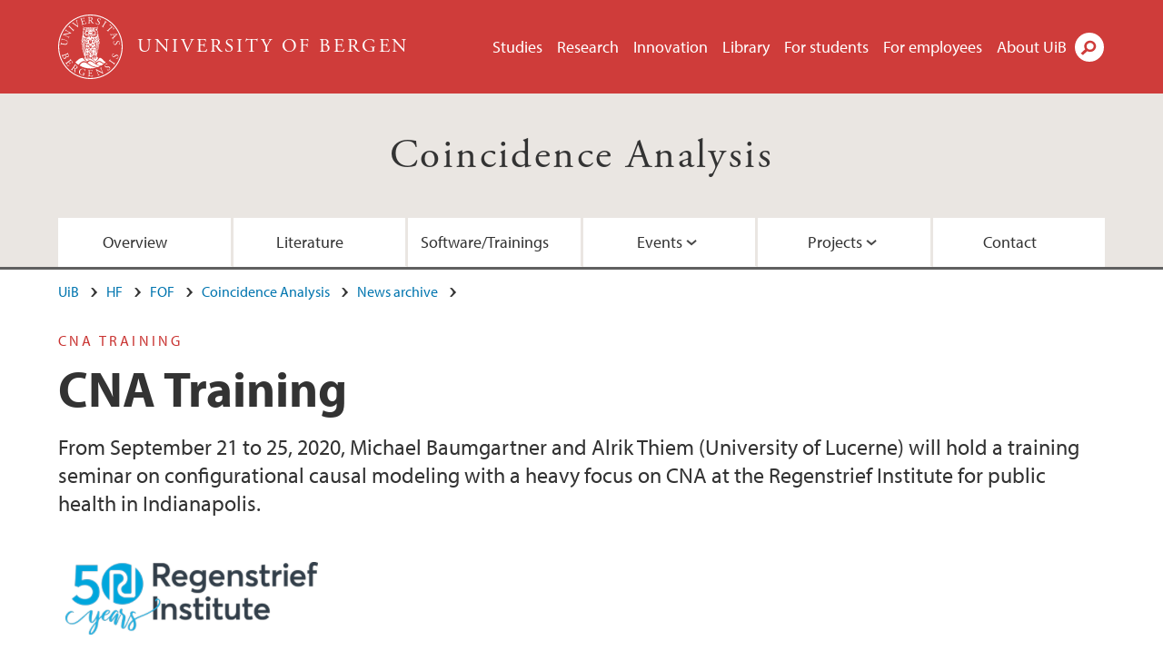

--- FILE ---
content_type: text/html; charset=utf-8
request_url: https://www.uib.no/en/cna/133079/cna-training
body_size: 7388
content:
<!doctype html>
<html lang="en" dir="ltr">
  <head>
    <link rel="profile" href="http://www.w3.org/1999/xhtml/vocab">
    <meta http-equiv="X-UA-Compatible" content="IE=edge">
    <meta name="MobileOptimized" content="width">
    <meta name="HandheldFriendly" content="true">
    <meta name="viewport" content="width=device-width">
<meta http-equiv="Content-Type" content="text/html; charset=utf-8" />
<link rel="shortcut icon" href="https://www.uib.no/sites/all/themes/uib/uib_w3/favicon.ico" type="image/vnd.microsoft.icon" />
<meta name="Last-Modified" content="2020-01-22T21:50:22Z" />
<meta name="description" content="From September 21 to 25, 2020, Michael Baumgartner and Alrik Thiem (University of Lucerne) will hold a training seminar on configurational causal modeling with a heavy focus on CNA at the Regenstrief Institute for public health in Indianapolis." />
<meta name="generator" content="Drupal 7 (https://www.drupal.org)" />
<link rel="canonical" href="https://www.uib.no/en/cna/133079/cna-training" />
<meta property="og:site_name" content="University of Bergen" />
<meta property="og:url" content="https://www.uib.no/en/cna/133079/cna-training" />
<meta property="og:type" content="article" />
<meta property="og:title" content="CNA Training" />
<meta property="og:description" content="From September 21 to 25, 2020, Michael Baumgartner and Alrik Thiem (University of Lucerne) will hold a training seminar on configurational causal modeling with a heavy focus on CNA at the Regenstrief Institute for public health in Indianapolis." />
<meta property="og:image" content="https://www.uib.no/sites/w3.uib.no/files/media/screen_shot_2020-01-22_at_13.50.05.png" />
<meta name="twitter:card" content="summary_large_image" />
<meta name="twitter:title" content="CNA Training" />
<meta name="twitter:description" content="From September 21 to 25, 2020, Michael Baumgartner and Alrik Thiem (University of Lucerne) will hold a training seminar on configurational causal modeling with a heavy focus on CNA at the Regenstrief" />
<meta name="twitter:image" content="https://www.uib.no/sites/w3.uib.no/files/styles/twittercard/public/media/screen_shot_2020-01-22_at_13.50.05.png?itok=xUxWIuzJ" />
    <title>CNA Training | Coincidence Analysis | UiB</title>
<link type="text/css" rel="stylesheet" href="https://www.uib.no/sites/w3.uib.no/files/css/css_xE-rWrJf-fncB6ztZfd2huxqgxu4WO-qwma6Xer30m4.css" media="all" />
<link type="text/css" rel="stylesheet" href="https://www.uib.no/sites/w3.uib.no/files/css/css_Q7R7Blo9EYqLDI5rIlO_T3uTFBjIXjLpcqMHjTvVdmg.css" media="all" />
<link type="text/css" rel="stylesheet" href="https://www.uib.no/sites/w3.uib.no/files/css/css_nyTd1LtyGV4FMxplIMTXUR2pP5xwQtS1bYuhoPSCfb4.css" media="all" />
<link type="text/css" rel="stylesheet" href="https://www.uib.no/sites/w3.uib.no/files/css/css_hFjMpgojz5tLIvTCOXkG5jneFLTaWNX_hakVb3yaMeE.css" media="all" />
<link type="text/css" rel="stylesheet" href="https://www.uib.no/sites/w3.uib.no/files/css/css_3OmOXy6QprOkr48nRgtrypyE0V5QWVpjdpRaJc2Wx-o.css" media="all" />
<link type="text/css" rel="stylesheet" href="https://www.uib.no/sites/w3.uib.no/files/css/css_VVIwC6Oh2S6Yoj-dlw07AnQN33wARXuRRIf8pwRiu2U.css" media="print" />
<script type="text/javascript" src="https://www.uib.no/sites/w3.uib.no/files/js/js_pjM71W4fNn8eBgJgV1oVUUFnjlDTZvUMfj9SBg4sGgk.js"></script>
<script type="text/javascript" src="https://www.uib.no/sites/w3.uib.no/files/js/js_mOx0WHl6cNZI0fqrVldT0Ay6Zv7VRFDm9LexZoNN_NI.js"></script>
<script type="text/javascript">
<!--//--><![CDATA[//><!--
document.createElement( "picture" );
//--><!]]>
</script>
<script type="text/javascript" src="https://www.uib.no/sites/w3.uib.no/files/js/js_GOikDsJOX04Aww72M-XK1hkq4qiL_1XgGsRdkL0XlDo.js"></script>
<script type="text/javascript" src="https://www.uib.no/sites/w3.uib.no/files/js/js_W7d_28q_hjkbcmIVDovk-yKr2luT4FiNk44-vizla6o.js"></script>
<script type="text/javascript" src="https://www.uib.no/sites/w3.uib.no/files/js/js_gHk2gWJ_Qw_jU2qRiUmSl7d8oly1Cx7lQFrqcp3RXcI.js"></script>
<script type="text/javascript" src="https://www.uib.no/sites/w3.uib.no/files/js/js__b_mpqDtkRbkk7KQHVRNpUJXeMZdppYZx8kRQd7qpsU.js"></script>
<script type="text/javascript">
<!--//--><![CDATA[//><!--
jQuery( document ).ready( function($){
  // Loading accordion (previously tabs)
  // Create an independent accordion for each div
  container = $(".uib-tabs-container > .tabs-content > div");
  container.accordion({
    header: "h2",
    collapsible: true,
    heightStyle: "content",
    active: false,
    activate: function(event, ui) {
      if (ui.newHeader.size()) {
        if(history.pushState) {
          history.pushState(null, null, '#' + $(event.target).attr('id'));
        }
      }
    }
  });
  if (window.location.hash) {
    $(".uib-tabs-container > .tabs-content > div"
      + window.location.hash).accordion('option', 'active', 0);
  }
});
//--><!]]>
</script>
<script type="text/javascript" src="https://www.uib.no/sites/w3.uib.no/files/js/js_N23fS6ooC-uvOJ2j7mtuBbVQeGAvoXnACb9oAiqrOPE.js"></script>
<script type="text/javascript" src="//use.typekit.net/yfr2tzw.js"></script>
<script type="text/javascript">
<!--//--><![CDATA[//><!--
try{Typekit.load();}catch(e){}
//--><!]]>
</script>
<script type="text/javascript">
<!--//--><![CDATA[//><!--
jQuery.extend(Drupal.settings, {"basePath":"\/","pathPrefix":"en\/","setHasJsCookie":0,"ajaxPageState":{"theme":"uib_w3","theme_token":"f8m4aRznd-BUqm5W-KGvvYcE75nDfpXofq5jkJxqPUk","js":{"sites\/all\/modules\/picture\/picturefill\/picturefill.min.js":1,"sites\/all\/modules\/picture\/picture.min.js":1,"https:\/\/www.uib.no\/sites\/w3.uib.no\/files\/google_tag\/uib\/google_tag.script.js":1,"sites\/all\/modules\/jquery_update\/replace\/jquery\/1.12\/jquery.min.js":1,"0":1,"misc\/jquery-extend-3.4.0.js":1,"misc\/jquery-html-prefilter-3.5.0-backport.js":1,"misc\/jquery.once.js":1,"misc\/drupal.js":1,"sites\/all\/modules\/jquery_update\/js\/jquery_browser.js":1,"sites\/all\/modules\/jquery_update\/replace\/ui\/ui\/minified\/jquery.ui.core.min.js":1,"sites\/all\/modules\/jquery_update\/replace\/ui\/ui\/minified\/jquery.ui.widget.min.js":1,"sites\/all\/modules\/jquery_update\/replace\/ui\/ui\/minified\/jquery.ui.accordion.min.js":1,"misc\/form-single-submit.js":1,"misc\/form.js":1,"sites\/all\/modules\/entityreference\/js\/entityreference.js":1,"sites\/all\/libraries\/colorbox\/jquery.colorbox-min.js":1,"sites\/all\/libraries\/DOMPurify\/purify.min.js":1,"sites\/all\/modules\/colorbox\/js\/colorbox.js":1,"sites\/all\/modules\/colorbox\/styles\/stockholmsyndrome\/colorbox_style.js":1,"sites\/all\/modules\/colorbox\/js\/colorbox_inline.js":1,"sites\/all\/themes\/uib\/uib_w3\/js\/mobile_menu.js":1,"sites\/all\/themes\/uib\/uib_w3\/js\/sortable.js":1,"sites\/all\/modules\/uib\/uib_search\/js\/uib_search.js":1,"sites\/all\/themes\/uib\/uib_w3\/js\/w3.js":1,"1":1,"sites\/all\/modules\/field_group\/field_group.js":1,"\/\/use.typekit.net\/yfr2tzw.js":1,"2":1},"css":{"modules\/system\/system.base.css":1,"modules\/system\/system.menus.css":1,"modules\/system\/system.messages.css":1,"modules\/system\/system.theme.css":1,"misc\/ui\/jquery.ui.core.css":1,"misc\/ui\/jquery.ui.theme.css":1,"misc\/ui\/jquery.ui.accordion.css":1,"modules\/field\/theme\/field.css":1,"modules\/node\/node.css":1,"sites\/all\/modules\/picture\/picture_wysiwyg.css":1,"modules\/user\/user.css":1,"sites\/all\/modules\/views\/css\/views.css":1,"sites\/all\/modules\/colorbox\/styles\/stockholmsyndrome\/colorbox_style.css":1,"sites\/all\/modules\/ctools\/css\/ctools.css":1,"sites\/all\/modules\/panels\/css\/panels.css":1,"modules\/locale\/locale.css":1,"sites\/all\/themes\/uib\/uib_w3\/css\/style.css":1,"sites\/all\/themes\/uib\/uib_w3\/css\/print.css":1}},"colorbox":{"opacity":"0.85","current":"{current} of {total}","previous":"\u00ab Prev","next":"Next \u00bb","close":"Close","maxWidth":"98%","maxHeight":"98%","fixed":true,"mobiledetect":true,"mobiledevicewidth":"480px","file_public_path":"\/sites\/w3.uib.no\/files","specificPagesDefaultValue":"admin*\nimagebrowser*\nimg_assist*\nimce*\nnode\/add\/*\nnode\/*\/edit\nprint\/*\nprintpdf\/*\nsystem\/ajax\nsystem\/ajax\/*"},"uib_search":{"url":"https:\/\/api.search.uib.no","index":"w3one","uib_search_boost_max":10,"uib_search_boost_min":0.0009765625},"urlIsAjaxTrusted":{"\/en\/search":true,"https:\/\/www.google.com\/search":true},"field_group":{"div":"full","html5":"full"}});
//--><!]]>
</script>
  </head>
  <body class="html not-front not-logged-in no-sidebars page-node page-node- page-node-133079 node-type-uib-article i18n-en uib-article__news area-121020" >
    <div id="skip-link">
      <a href="#main-content" class="element-invisible element-focusable">Skip to main content</a>
    </div>
<noscript aria-hidden="true"><iframe src="https://www.googletagmanager.com/ns.html?id=GTM-KLPBXPW" height="0" width="0" style="display:none;visibility:hidden"></iframe></noscript>
    <div class="header__wrapper">
      <header class="header">
        <a href="/en" title="Home" rel="home" class="logo__link">
          <img src="https://www.uib.no/sites/all/themes/uib/uib_w3/logo.svg" alt="Home" class="logo__image" />
        </a>
            <div class="site-name">
            <a href="/en" title="Home" rel="home"><span>University of Bergen</span></a>
          </div>
    <div class="region region-header">
    <nav class="mobile-menu"><div class="menu-button">Menu</div>
</nav><nav class="global-menu"><ul class="menu"><li class="first leaf menu__item"><a href="https://www.uib.no/en/studies" title="">Studies</a></li>
<li class="leaf menu__item"><a href="/en/research" title="">Research</a></li>
<li class="leaf menu__item"><a href="/en/innovation" title="">Innovation</a></li>
<li class="leaf menu__item"><a href="/en/ub" title="">Library</a></li>
<li class="leaf menu__item"><a href="https://www.uib.no/en/forstudents" title="">For students</a></li>
<li class="leaf menu__item"><a href="/en/foremployees" title="">For employees</a></li>
<li class="last leaf menu__item"><a href="/en/about" title="">About UiB</a></li>
</ul></nav><div id="block-locale-language" class="block block-locale">

    
  <div class="content">
    <ul class="language-switcher-locale-url"><li class="en first active"><a href="/en/cna/133079/cna-training" class="language-link active" title="CNA Training" lang="en">English</a></li>
<li class="nb last"><a href="/nb/node/133079" class="language-link" lang="nb">Norsk</a></li>
</ul>  </div>
</div>
<div id="block-uib-search-global-searchform" class="block block-uib-search">
  <div class="content">
    <form class="global-search" action="/en/search" method="get" id="uib-search-form" accept-charset="UTF-8"><div><div class="lightbox form-wrapper" id="edit-lightbox--2"><div class="topbar-wrapper form-wrapper" id="edit-top--3"><div class="topbar form-wrapper" id="edit-top--4"><div class="spacer form-wrapper" id="edit-spacer--2"></div><div class="top-right form-wrapper" id="edit-right--3"><div class="close-lightbox form-wrapper" id="edit-close--2"><a href="/en" class="closeme" id="edit-link--4">Close</a></div></div></div></div><div class="search-wrapper form-wrapper" id="edit-search--2"><label for="searchfield" class="element-invisible">Search field</label>
<div class="form-item form-type-textfield form-item-searchtext">
 <input class="search-field form-text" name="qq" autocomplete="off" placeholder="Search uib.no" data-placeholder="Search for person" id="searchfield" type="text" value=" " size="60" maxlength="128" />
</div>
<input type="submit" id="edit-submit--2" name="op" value="Search" class="form-submit" /></div><fieldset class="right-selector form-wrapper" id="edit-right--4"><legend><span class="fieldset-legend">Filter on content</span></legend><div class="fieldset-wrapper"><div class="form-item form-type-checkboxes form-item-filters">
 <div id="search-filter-checkboxes" class="form-checkboxes"><div class="form-item form-type-checkbox form-item-filters-everything">
 <input name="uib_search_filters[]" type="checkbox" id="edit-filters-everything--2" value="everything" checked="checked" class="form-checkbox" />  <label class="option" for="edit-filters-everything--2">Everything </label>

</div>
<div class="form-item form-type-checkbox form-item-filters-news">
 <input name="uib_search_filters[]" type="checkbox" id="edit-filters-news--2" value="news" class="form-checkbox" />  <label class="option" for="edit-filters-news--2">News </label>

</div>
<div class="form-item form-type-checkbox form-item-filters-study">
 <input name="uib_search_filters[]" type="checkbox" id="edit-filters-study--2" value="study" class="form-checkbox" />  <label class="option" for="edit-filters-study--2">Studies </label>

</div>
<div class="form-item form-type-checkbox form-item-filters-event">
 <input name="uib_search_filters[]" type="checkbox" id="edit-filters-event--2" value="event" class="form-checkbox" />  <label class="option" for="edit-filters-event--2">Events </label>

</div>
<div class="form-item form-type-checkbox form-item-filters-user">
 <input name="uib_search_filters[]" type="checkbox" id="edit-filters-user--2" value="user" class="form-checkbox" />  <label class="option" for="edit-filters-user--2">Persons </label>

</div>
<div class="form-item form-type-checkbox form-item-filters-employee-area">
 <input name="uib_search_filters[]" type="checkbox" id="edit-filters-employee-area--2" value="employee_area" class="form-checkbox" />  <label class="option" for="edit-filters-employee-area--2">Employee pages </label>

</div>
</div>
<div class="description">Choose what results to return</div>
</div>
</div></fieldset>
<div class="results-wrapper form-wrapper" id="edit-results-wrapper--2"><div class="results form-wrapper" id="edit-results--2"><span class="results-bottom-anchor"></span>
</div></div></div><input type="hidden" name="form_build_id" value="form-ZqgNCOXyGufpeBycJfqmuzjT8O3WB8xGSwJHOKzshc8" />
<input type="hidden" name="form_id" value="uib_search__form" />
</div></form><form name="noscriptform" action="https://www.google.com/search" method="get" id="uib-search-noscript-form" accept-charset="UTF-8"><div><input class="search-button" type="submit" value="Search" /><input name="as_sitesearch" value="uib.no" type="hidden" />
<input type="hidden" name="form_build_id" value="form-w0qiwnujql4IWmXYG5mSIBKhW5QN6VxJVnj_Py7CQh4" />
<input type="hidden" name="form_id" value="uib_search__noscript_form" />
</div></form>  </div>
</div>
  </div>
      </header>
      <nav class="mobile_dropdown">
        <nav class="global-mobile-menu mobile noscript"><ul class="menu"><li class="first leaf menu__item"><a href="https://www.uib.no/en/studies" title="">Studies</a></li>
<li class="leaf menu__item"><a href="/en/research" title="">Research</a></li>
<li class="leaf menu__item"><a href="/en/innovation" title="">Innovation</a></li>
<li class="leaf menu__item"><a href="/en/ub" title="">Library</a></li>
<li class="leaf menu__item"><a href="https://www.uib.no/en/forstudents" title="">For students</a></li>
<li class="leaf menu__item"><a href="/en/foremployees" title="">For employees</a></li>
<li class="last leaf menu__item"><a href="/en/about" title="">About UiB</a></li>
</ul></nav>      </nav>
    </div>
    <div class="subheader__wrapper">
    <span class="subheader__content" role="complementary"><a href="/en/cna">Coincidence Analysis</a></span><nav class="mobile_area mobile_dropdown"><div class="area-mobile-menu"><ul class="menu"><li class="first leaf menu__item"><a href="https://www.uib.no/en/cna/" title="">Overview</a></li>
<li class="leaf menu__item"><a href="/en/cna/121344/literature-cna-and-using-cna" title="">Literature</a></li>
<li class="leaf menu__item"><a href="/en/cna/151208/cna-software-and-trainings" title="">Software/Trainings</a></li>
<li class="expanded menu__item"><a href="#" title="">Events</a><ul class="menu"><li class="first leaf"><a href="/en/cna/121435/causation-vs-constitution-loosening-friction" title="">2018 Conference </a></li>
<li class="leaf"><a href="https://www.uib.no/en/cna/149512/introduction-causal-data-analysis-and-modeling-coincidence-analysis#" title="">2022 CNA Training</a></li>
<li class="leaf"><a href="/en/cna/158122/introduction-causal-data-analysis-and-modeling-coincidence-analysis" title="">2023 CNA Training </a></li>
<li class="leaf"><a href="/en/cna/161438/2nd-international-conference-current-issues-coincidence-analysis" title="">2023 Conference </a></li>
<li class="leaf"><a href="/en/cna/167061/introduction-causal-data-analysis-modeling-coincidence-analysis" title="">2024 CNA training </a></li>
<li class="leaf"><a href="/en/cna/166576/3rd-international-conference-current-issues-coincidence-analysis" title="">2024 Conference </a></li>
<li class="leaf"><a href="/en/cna/172726/introduction-causal-data-analysis-modeling-coincidence-analysis" title="">2025 CNA Training </a></li>
<li class="leaf"><a href="/en/cna/174469/4th-international-conference-current-issues-coincidence-analysis" title="">2025 Conference </a></li>
<li class="leaf"><a href="/en/cna/179614/introduction-causal-data-analysis-modeling-coincidence-analysis" title="">2026 CNA training</a></li>
<li class="leaf"><a href="/en/cna/179983/5th-international-conference-current-issues-coincidence-analysis" title="">2026 Conference</a></li>
<li class="last leaf"><a href="/en/cna/152753/current-issues-coincidence-analysis" title="">2022 Conference </a></li>
</ul></li>
<li class="expanded menu__item"><a href="#" title="">Projects</a><ul class="menu"><li class="first leaf"><a href="/en/cna/146141/fripro-project-granted" title="">FRIPRO </a></li>
<li class="last leaf"><a href="/en/cna/151209/cna-toppforsk-project" title="">Toppforsk-project</a></li>
</ul></li>
<li class="last leaf menu__item"><a href="/en/node/121345/" title="">Contact</a></li>
</ul></div></nav>        </div>
    <nav id="main-menu">
<ul class="menu"><li class="first leaf menu__item"><a href="https://www.uib.no/en/cna/" title="">Overview</a></li>
<li class="leaf menu__item"><a href="/en/cna/121344/literature-cna-and-using-cna" title="">Literature</a></li>
<li class="leaf menu__item"><a href="/en/cna/151208/cna-software-and-trainings" title="">Software/Trainings</a></li>
<li class="expanded menu__item"><a href="#" title="">Events</a><ul class="menu"><li class="first leaf"><a href="/en/cna/121435/causation-vs-constitution-loosening-friction" title="">2018 Conference </a></li>
<li class="leaf"><a href="https://www.uib.no/en/cna/149512/introduction-causal-data-analysis-and-modeling-coincidence-analysis#" title="">2022 CNA Training</a></li>
<li class="leaf"><a href="/en/cna/158122/introduction-causal-data-analysis-and-modeling-coincidence-analysis" title="">2023 CNA Training </a></li>
<li class="leaf"><a href="/en/cna/161438/2nd-international-conference-current-issues-coincidence-analysis" title="">2023 Conference </a></li>
<li class="leaf"><a href="/en/cna/167061/introduction-causal-data-analysis-modeling-coincidence-analysis" title="">2024 CNA training </a></li>
<li class="leaf"><a href="/en/cna/166576/3rd-international-conference-current-issues-coincidence-analysis" title="">2024 Conference </a></li>
<li class="leaf"><a href="/en/cna/172726/introduction-causal-data-analysis-modeling-coincidence-analysis" title="">2025 CNA Training </a></li>
<li class="leaf"><a href="/en/cna/174469/4th-international-conference-current-issues-coincidence-analysis" title="">2025 Conference </a></li>
<li class="leaf"><a href="/en/cna/179614/introduction-causal-data-analysis-modeling-coincidence-analysis" title="">2026 CNA training</a></li>
<li class="leaf"><a href="/en/cna/179983/5th-international-conference-current-issues-coincidence-analysis" title="">2026 Conference</a></li>
<li class="last leaf"><a href="/en/cna/152753/current-issues-coincidence-analysis" title="">2022 Conference </a></li>
</ul></li>
<li class="expanded menu__item"><a href="#" title="">Projects</a><ul class="menu"><li class="first leaf"><a href="/en/cna/146141/fripro-project-granted" title="">FRIPRO </a></li>
<li class="last leaf"><a href="/en/cna/151209/cna-toppforsk-project" title="">Toppforsk-project</a></li>
</ul></li>
<li class="last leaf menu__item"><a href="/en/node/121345/" title="">Contact</a></li>
</ul>    </nav>
    <main>
      <a id="main-content"></a>
      <div class="tabs"></div>
      <div class="content-top-wrapper">
        <div class="content-top">
          <div class="uib_breadcrumb"><nav class="breadcrumb" role="navigation"><ol><li><a href="/en">UiB</a> </li><li><a href="/en/hf">HF</a> </li><li><a href="/en/fof">FOF</a> </li><li><a href="/en/cna">Coincidence Analysis</a> </li><li><a href="/en/cna/news-archive">News archive</a> </li></ol></nav></div>
<div class="field field-name-field-uib-kicker field-type-text field-label-hidden field-wrapper"><div  class="field-items"><div  class="field-item odd">CNA Training</div></div></div><h1>CNA Training</h1>
<p class="field field-name-field-uib-lead field-type-text-long field-label-hidden field-wrapper">
      From September 21 to 25, 2020, Michael Baumgartner and Alrik Thiem (University of Lucerne) will hold a training seminar on configurational causal modeling with a heavy focus on CNA at the Regenstrief Institute for public health in Indianapolis.  </p>
<div class="field field-name-field-uib-main-media field-type-file field-label-hidden field-wrapper"><div  class="field-items"><div  class="field-item odd"><div id="file-148105" class="file file-image file-image-png">

   
  <div class="content">
      <picture >
<!--[if IE 9]><video style="display: none;"><![endif]-->
<source srcset="https://www.uib.no/sites/w3.uib.no/files/styles/content_main_wide_1x/public/media/screen_shot_2020-01-22_at_13.50.05.png?itok=BhDDDDCR&amp;timestamp=1579697523 1x" media="(min-width:1152px)" />
<source srcset="https://www.uib.no/sites/w3.uib.no/files/styles/content_main_wide_1x/public/media/screen_shot_2020-01-22_at_13.50.05.png?itok=BhDDDDCR&amp;timestamp=1579697523 1x" media="(min-width: 860px)" />
<source srcset="https://www.uib.no/sites/w3.uib.no/files/styles/content_main_narrow_1x/public/media/screen_shot_2020-01-22_at_13.50.05.png?itok=9e5zxdxr&amp;timestamp=1579697523 1x" media="(min-width: 560px)" />
<source srcset="https://www.uib.no/sites/w3.uib.no/files/styles/content_main_mobile_1x/public/media/screen_shot_2020-01-22_at_13.50.05.png?itok=pU7Rd-lf&amp;timestamp=1579697523 1.5x, https://www.uib.no/sites/w3.uib.no/files/styles/content_main_mobile_1x/public/media/screen_shot_2020-01-22_at_13.50.05.png?itok=pU7Rd-lf&amp;timestamp=1579697523 1x, https://www.uib.no/sites/w3.uib.no/files/styles/content_main_mobile_1x/public/media/screen_shot_2020-01-22_at_13.50.05.png?itok=pU7Rd-lf&amp;timestamp=1579697523 2x" media="(min-width: 0px)" />
<!--[if IE 9]></video><![endif]-->
<img  src="https://www.uib.no/sites/w3.uib.no/files/styles/content_main/public/media/screen_shot_2020-01-22_at_13.50.05.png?itok=0HBW2-cA&amp;timestamp=1579697523" width="306" height="113" alt="Regenstrief Institute" title="" />
</picture><div class="uib-media-info"><div class="field field-name-field-uib-owner field-type-text field-label-inline clearfix field-wrapper">
      <div class="field-label">Photo: </div>
    <div class="field-items">
          <div class="field-item even">Regenstrief Institute</div>
      </div>
</div></div>    </div>

  
</div>
</div></div></div>        </div>
      </div>
      <div class="content-main-wrapper">
<h2 class="element-invisible">Main content</h2>
  <div class="region region-content">
    <div id="block-system-main" class="block block-system">

    
  <div class="content">
    <div id="node-133079" class="node node-uib-article clearfix">

  
                
  
  <div class="content">
    <div class=" group-article-sidebar field-group-div"><div class="group-event-info"></div></div><section class="group-related-persons field-group-html5"></section><section class="group-related-content field-group-html5"></section><div id="block-service-links-service-links" class="block block-service-links">

    
  <div class="content">
    <div class="service-links"><div class="item-list"><ul><li class="first"><a href="https://twitter.com/share?url=https%3A//www.uib.no/en/cna/133079/cna-training&amp;text=CNA%20Training" title="Del på Twitter (Visning av twitter-strøm fungerer dessverre ikke lenger.)" class="icons-social-twitter" rel="nofollow" onClick="ga(&#039;send&#039;, {&#039;hitType&#039;:&#039;Twitter&#039;, &#039;eventCategory&#039;:&#039;SocialMediaButtons&#039;, &#039;eventAction&#039;:&#039;Share&#039;,  &#039;eventLabel&#039;:&#039;node/133079&#039;})">Twitter</a></li>
<li><a href="https://www.linkedin.com/shareArticle?mini=true&amp;url=https%3A//www.uib.no/en/cna/133079/cna-training&amp;title=CNA%20Training&amp;summary=&amp;source=University%20of%20Bergen" title="Del på LinkedIn" class="icons-social-linkedin" rel="nofollow" onClick="ga(&#039;send&#039;, {&#039;hitType&#039;:&#039;Linkedin&#039;, &#039;eventCategory&#039;:&#039;SocialMediaButtons&#039;, &#039;eventAction&#039;:&#039;Share&#039;,  &#039;eventLabel&#039;:&#039;node/133079&#039;})">LinkedIn</a></li>
<li class="last"><a href="https://www.facebook.com/sharer.php?u=https%3A//www.uib.no/en/cna/133079/cna-training&amp;t=CNA%20Training" title="Del på Facebook" class="icons-social-facebook" rel="nofollow" onClick="ga(&#039;send&#039;, {&#039;hitType&#039;:&#039;Facebook&#039;, &#039;eventCategory&#039;:&#039;SocialMediaButtons&#039;, &#039;eventAction&#039;:&#039;Share&#039;,  &#039;eventLabel&#039;:&#039;node/133079&#039;})">Facebook</a></li>
</ul></div></div>  </div>
</div>
  </div>

  
  
</div>
  </div>
</div>
  </div>
      </div>
    </main>
    <footer>
        <div class="footer-wrapper mobile_area">
          <nav class="main-menu__expanded">
<ul class="menu"><li class="first leaf menu__item"><a href="https://www.uib.no/en/cna/" title="">Overview</a></li>
<li class="leaf menu__item"><a href="/en/cna/121344/literature-cna-and-using-cna" title="">Literature</a></li>
<li class="leaf menu__item"><a href="/en/cna/151208/cna-software-and-trainings" title="">Software/Trainings</a></li>
<li class="expanded menu__item"><a href="#" title="">Events</a><ul class="menu"><li class="first leaf"><a href="/en/cna/121435/causation-vs-constitution-loosening-friction" title="">2018 Conference </a></li>
<li class="leaf"><a href="https://www.uib.no/en/cna/149512/introduction-causal-data-analysis-and-modeling-coincidence-analysis#" title="">2022 CNA Training</a></li>
<li class="leaf"><a href="/en/cna/158122/introduction-causal-data-analysis-and-modeling-coincidence-analysis" title="">2023 CNA Training </a></li>
<li class="leaf"><a href="/en/cna/161438/2nd-international-conference-current-issues-coincidence-analysis" title="">2023 Conference </a></li>
<li class="leaf"><a href="/en/cna/167061/introduction-causal-data-analysis-modeling-coincidence-analysis" title="">2024 CNA training </a></li>
<li class="leaf"><a href="/en/cna/166576/3rd-international-conference-current-issues-coincidence-analysis" title="">2024 Conference </a></li>
<li class="leaf"><a href="/en/cna/172726/introduction-causal-data-analysis-modeling-coincidence-analysis" title="">2025 CNA Training </a></li>
<li class="leaf"><a href="/en/cna/174469/4th-international-conference-current-issues-coincidence-analysis" title="">2025 Conference </a></li>
<li class="leaf"><a href="/en/cna/179614/introduction-causal-data-analysis-modeling-coincidence-analysis" title="">2026 CNA training</a></li>
<li class="leaf"><a href="/en/cna/179983/5th-international-conference-current-issues-coincidence-analysis" title="">2026 Conference</a></li>
<li class="last leaf"><a href="/en/cna/152753/current-issues-coincidence-analysis" title="">2022 Conference </a></li>
</ul></li>
<li class="expanded menu__item"><a href="#" title="">Projects</a><ul class="menu"><li class="first leaf"><a href="/en/cna/146141/fripro-project-granted" title="">FRIPRO </a></li>
<li class="last leaf"><a href="/en/cna/151209/cna-toppforsk-project" title="">Toppforsk-project</a></li>
</ul></li>
<li class="last leaf menu__item"><a href="/en/node/121345/" title="">Contact</a></li>
</ul>          </nav>
          <div class="footer">
<div id="block-uib-area-colophon-2" class="block block-uib-area">

    
  <div class="content">
    <div class="contact"><span>Contact us</span>
<a href="mailto:post@fof.uib.no">post@fof.uib.no</a><span>+47 55 58 23 82</span>
<span>Universitetet i Bergen<br>Institutt for filosofi og førstesemesterstudier<br>Postboks 7805<br>NO-5020 BERGEN<br>NORWAY</span>
</div><div class="visit"><span>Visit us</span>
<span>Sydnesplassen 12-13<br>5007 Bergen</span>
<span><a href="/en/cna/map">View campus map</a></span></div>  </div>
</div>
          </div>
        </div>
        <div class="footer-bottom-wrapper">
          <div class="footer-bottom">
<div id="block-uib-area-bottom-links" class="block block-uib-area">

    
  <div class="content">
    <div class="item-list"><ul><li class="first"><a href="/en/about/74388/contact-information" class="link-contact-info">Contact UiB</a></li>
<li><a href="/en/about/84777/vacant-positions-uib" class="link-vacant-positions">Available positions</a></li>
<li><a href="/en/ka/107460/press-services" class="link-press">Press</a></li>
<li><a href="/en/ka/50970/cookie-policy" class="link-info-cookies">About cookies</a></li>
<li class="last"><a href="https://www.uib.no/tilgjengelighetserklearing" class="link-accessibility-statement">Accessibility statement (in Norwegian)</a></li>
</ul></div>  </div>
</div>
          </div>
        </div>
    </footer>
<script type="text/javascript" src="https://www.uib.no/sites/w3.uib.no/files/js/js_7-q4xx5FaXgFWWma9tMCS9Q__822jcg6rhczPisS8LQ.js"></script>
  </body>
</html>
